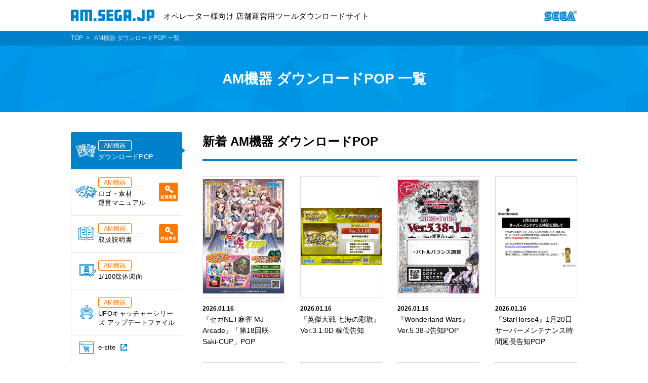

--- FILE ---
content_type: text/html; charset=UTF-8
request_url: https://am.sega.jp/dlpop
body_size: 58115
content:
<!DOCTYPE html>
<html lang="ja" class="no-js no-svg">
<head prefix="og: http://ogp.me/ns# fb: http://ogp.me/ns/fb# website: http://ogp.me/ns/website#">
    <!-- Google Tag Manager -->
    <script>(function(w,d,s,l,i){w[l]=w[l]||[];w[l].push({'gtm.start':
          new Date().getTime(),event:'gtm.js'});var f=d.getElementsByTagName(s)[0],
          j=d.createElement(s),dl=l!='dataLayer'?'&l='+l:'';j.async=true;j.src=
          'https://www.googletagmanager.com/gtm.js?id='+i+dl;f.parentNode.insertBefore(j,f);
        })(window,document,'script','dataLayer','GTM-5PWDSV');</script>
    <!-- End Google Tag Manager -->
    <meta charset="UTF-8">
    <meta http-equiv="X-UA-Compatible" content="IE=edge">
    <meta name="viewport" content="width=device-width, initial-scale=1.0">
    <meta property="og:description" content=""/>
    <meta name="keywords" content="SEGA,セガ,am.sega,ゲーム">
    <link rel="canonical" href="https://am.sega.jp/">
    <meta name="format-detection" content="telephone=no">
    <meta property="og:title" content=""/>
    <meta property="og:type" content="website">
    <meta property="og:image" content="https://am.sega.jp/wp-content/themes/amsega/images/image.jpg"/>
    <meta property="og:url" content="https://am.sega.jp/"/>
    <meta property="og:description" content="">
    <meta property="og:site_name" content="am.sega.jp">
    <meta property="og:locale" content="ja">
    <meta name="twitter:card" content="summary_large_image">
    <meta name="twitter:site" content="@SiteAccount">
    <link rel="icon" href="https://am.sega.jp/wp-content/themes/amsega/assets/favicon.ico" />
	<title>AM機器 ダウンロードPOP &#8211; am.sega.jp</title>
<meta name='robots' content='max-image-preview:large' />
<link rel='dns-prefetch' href='//code.jquery.com' />
<link rel="alternate" type="application/rss+xml" title="am.sega.jp &raquo; AM機器 ダウンロードPOP フィード" href="https://am.sega.jp/dlpop/feed/" />
<style id='wp-img-auto-sizes-contain-inline-css' type='text/css'>
img:is([sizes=auto i],[sizes^="auto," i]){contain-intrinsic-size:3000px 1500px}
/*# sourceURL=wp-img-auto-sizes-contain-inline-css */
</style>
<style id='wp-emoji-styles-inline-css' type='text/css'>

	img.wp-smiley, img.emoji {
		display: inline !important;
		border: none !important;
		box-shadow: none !important;
		height: 1em !important;
		width: 1em !important;
		margin: 0 0.07em !important;
		vertical-align: -0.1em !important;
		background: none !important;
		padding: 0 !important;
	}
/*# sourceURL=wp-emoji-styles-inline-css */
</style>
<style id='wp-block-library-inline-css' type='text/css'>
:root{--wp-block-synced-color:#7a00df;--wp-block-synced-color--rgb:122,0,223;--wp-bound-block-color:var(--wp-block-synced-color);--wp-editor-canvas-background:#ddd;--wp-admin-theme-color:#007cba;--wp-admin-theme-color--rgb:0,124,186;--wp-admin-theme-color-darker-10:#006ba1;--wp-admin-theme-color-darker-10--rgb:0,107,160.5;--wp-admin-theme-color-darker-20:#005a87;--wp-admin-theme-color-darker-20--rgb:0,90,135;--wp-admin-border-width-focus:2px}@media (min-resolution:192dpi){:root{--wp-admin-border-width-focus:1.5px}}.wp-element-button{cursor:pointer}:root .has-very-light-gray-background-color{background-color:#eee}:root .has-very-dark-gray-background-color{background-color:#313131}:root .has-very-light-gray-color{color:#eee}:root .has-very-dark-gray-color{color:#313131}:root .has-vivid-green-cyan-to-vivid-cyan-blue-gradient-background{background:linear-gradient(135deg,#00d084,#0693e3)}:root .has-purple-crush-gradient-background{background:linear-gradient(135deg,#34e2e4,#4721fb 50%,#ab1dfe)}:root .has-hazy-dawn-gradient-background{background:linear-gradient(135deg,#faaca8,#dad0ec)}:root .has-subdued-olive-gradient-background{background:linear-gradient(135deg,#fafae1,#67a671)}:root .has-atomic-cream-gradient-background{background:linear-gradient(135deg,#fdd79a,#004a59)}:root .has-nightshade-gradient-background{background:linear-gradient(135deg,#330968,#31cdcf)}:root .has-midnight-gradient-background{background:linear-gradient(135deg,#020381,#2874fc)}:root{--wp--preset--font-size--normal:16px;--wp--preset--font-size--huge:42px}.has-regular-font-size{font-size:1em}.has-larger-font-size{font-size:2.625em}.has-normal-font-size{font-size:var(--wp--preset--font-size--normal)}.has-huge-font-size{font-size:var(--wp--preset--font-size--huge)}.has-text-align-center{text-align:center}.has-text-align-left{text-align:left}.has-text-align-right{text-align:right}.has-fit-text{white-space:nowrap!important}#end-resizable-editor-section{display:none}.aligncenter{clear:both}.items-justified-left{justify-content:flex-start}.items-justified-center{justify-content:center}.items-justified-right{justify-content:flex-end}.items-justified-space-between{justify-content:space-between}.screen-reader-text{border:0;clip-path:inset(50%);height:1px;margin:-1px;overflow:hidden;padding:0;position:absolute;width:1px;word-wrap:normal!important}.screen-reader-text:focus{background-color:#ddd;clip-path:none;color:#444;display:block;font-size:1em;height:auto;left:5px;line-height:normal;padding:15px 23px 14px;text-decoration:none;top:5px;width:auto;z-index:100000}html :where(.has-border-color){border-style:solid}html :where([style*=border-top-color]){border-top-style:solid}html :where([style*=border-right-color]){border-right-style:solid}html :where([style*=border-bottom-color]){border-bottom-style:solid}html :where([style*=border-left-color]){border-left-style:solid}html :where([style*=border-width]){border-style:solid}html :where([style*=border-top-width]){border-top-style:solid}html :where([style*=border-right-width]){border-right-style:solid}html :where([style*=border-bottom-width]){border-bottom-style:solid}html :where([style*=border-left-width]){border-left-style:solid}html :where(img[class*=wp-image-]){height:auto;max-width:100%}:where(figure){margin:0 0 1em}html :where(.is-position-sticky){--wp-admin--admin-bar--position-offset:var(--wp-admin--admin-bar--height,0px)}@media screen and (max-width:600px){html :where(.is-position-sticky){--wp-admin--admin-bar--position-offset:0px}}

/*# sourceURL=wp-block-library-inline-css */
</style><style id='global-styles-inline-css' type='text/css'>
:root{--wp--preset--aspect-ratio--square: 1;--wp--preset--aspect-ratio--4-3: 4/3;--wp--preset--aspect-ratio--3-4: 3/4;--wp--preset--aspect-ratio--3-2: 3/2;--wp--preset--aspect-ratio--2-3: 2/3;--wp--preset--aspect-ratio--16-9: 16/9;--wp--preset--aspect-ratio--9-16: 9/16;--wp--preset--color--black: #000000;--wp--preset--color--cyan-bluish-gray: #abb8c3;--wp--preset--color--white: #ffffff;--wp--preset--color--pale-pink: #f78da7;--wp--preset--color--vivid-red: #cf2e2e;--wp--preset--color--luminous-vivid-orange: #ff6900;--wp--preset--color--luminous-vivid-amber: #fcb900;--wp--preset--color--light-green-cyan: #7bdcb5;--wp--preset--color--vivid-green-cyan: #00d084;--wp--preset--color--pale-cyan-blue: #8ed1fc;--wp--preset--color--vivid-cyan-blue: #0693e3;--wp--preset--color--vivid-purple: #9b51e0;--wp--preset--gradient--vivid-cyan-blue-to-vivid-purple: linear-gradient(135deg,rgb(6,147,227) 0%,rgb(155,81,224) 100%);--wp--preset--gradient--light-green-cyan-to-vivid-green-cyan: linear-gradient(135deg,rgb(122,220,180) 0%,rgb(0,208,130) 100%);--wp--preset--gradient--luminous-vivid-amber-to-luminous-vivid-orange: linear-gradient(135deg,rgb(252,185,0) 0%,rgb(255,105,0) 100%);--wp--preset--gradient--luminous-vivid-orange-to-vivid-red: linear-gradient(135deg,rgb(255,105,0) 0%,rgb(207,46,46) 100%);--wp--preset--gradient--very-light-gray-to-cyan-bluish-gray: linear-gradient(135deg,rgb(238,238,238) 0%,rgb(169,184,195) 100%);--wp--preset--gradient--cool-to-warm-spectrum: linear-gradient(135deg,rgb(74,234,220) 0%,rgb(151,120,209) 20%,rgb(207,42,186) 40%,rgb(238,44,130) 60%,rgb(251,105,98) 80%,rgb(254,248,76) 100%);--wp--preset--gradient--blush-light-purple: linear-gradient(135deg,rgb(255,206,236) 0%,rgb(152,150,240) 100%);--wp--preset--gradient--blush-bordeaux: linear-gradient(135deg,rgb(254,205,165) 0%,rgb(254,45,45) 50%,rgb(107,0,62) 100%);--wp--preset--gradient--luminous-dusk: linear-gradient(135deg,rgb(255,203,112) 0%,rgb(199,81,192) 50%,rgb(65,88,208) 100%);--wp--preset--gradient--pale-ocean: linear-gradient(135deg,rgb(255,245,203) 0%,rgb(182,227,212) 50%,rgb(51,167,181) 100%);--wp--preset--gradient--electric-grass: linear-gradient(135deg,rgb(202,248,128) 0%,rgb(113,206,126) 100%);--wp--preset--gradient--midnight: linear-gradient(135deg,rgb(2,3,129) 0%,rgb(40,116,252) 100%);--wp--preset--font-size--small: 13px;--wp--preset--font-size--medium: 20px;--wp--preset--font-size--large: 36px;--wp--preset--font-size--x-large: 42px;--wp--preset--spacing--20: 0.44rem;--wp--preset--spacing--30: 0.67rem;--wp--preset--spacing--40: 1rem;--wp--preset--spacing--50: 1.5rem;--wp--preset--spacing--60: 2.25rem;--wp--preset--spacing--70: 3.38rem;--wp--preset--spacing--80: 5.06rem;--wp--preset--shadow--natural: 6px 6px 9px rgba(0, 0, 0, 0.2);--wp--preset--shadow--deep: 12px 12px 50px rgba(0, 0, 0, 0.4);--wp--preset--shadow--sharp: 6px 6px 0px rgba(0, 0, 0, 0.2);--wp--preset--shadow--outlined: 6px 6px 0px -3px rgb(255, 255, 255), 6px 6px rgb(0, 0, 0);--wp--preset--shadow--crisp: 6px 6px 0px rgb(0, 0, 0);}:where(.is-layout-flex){gap: 0.5em;}:where(.is-layout-grid){gap: 0.5em;}body .is-layout-flex{display: flex;}.is-layout-flex{flex-wrap: wrap;align-items: center;}.is-layout-flex > :is(*, div){margin: 0;}body .is-layout-grid{display: grid;}.is-layout-grid > :is(*, div){margin: 0;}:where(.wp-block-columns.is-layout-flex){gap: 2em;}:where(.wp-block-columns.is-layout-grid){gap: 2em;}:where(.wp-block-post-template.is-layout-flex){gap: 1.25em;}:where(.wp-block-post-template.is-layout-grid){gap: 1.25em;}.has-black-color{color: var(--wp--preset--color--black) !important;}.has-cyan-bluish-gray-color{color: var(--wp--preset--color--cyan-bluish-gray) !important;}.has-white-color{color: var(--wp--preset--color--white) !important;}.has-pale-pink-color{color: var(--wp--preset--color--pale-pink) !important;}.has-vivid-red-color{color: var(--wp--preset--color--vivid-red) !important;}.has-luminous-vivid-orange-color{color: var(--wp--preset--color--luminous-vivid-orange) !important;}.has-luminous-vivid-amber-color{color: var(--wp--preset--color--luminous-vivid-amber) !important;}.has-light-green-cyan-color{color: var(--wp--preset--color--light-green-cyan) !important;}.has-vivid-green-cyan-color{color: var(--wp--preset--color--vivid-green-cyan) !important;}.has-pale-cyan-blue-color{color: var(--wp--preset--color--pale-cyan-blue) !important;}.has-vivid-cyan-blue-color{color: var(--wp--preset--color--vivid-cyan-blue) !important;}.has-vivid-purple-color{color: var(--wp--preset--color--vivid-purple) !important;}.has-black-background-color{background-color: var(--wp--preset--color--black) !important;}.has-cyan-bluish-gray-background-color{background-color: var(--wp--preset--color--cyan-bluish-gray) !important;}.has-white-background-color{background-color: var(--wp--preset--color--white) !important;}.has-pale-pink-background-color{background-color: var(--wp--preset--color--pale-pink) !important;}.has-vivid-red-background-color{background-color: var(--wp--preset--color--vivid-red) !important;}.has-luminous-vivid-orange-background-color{background-color: var(--wp--preset--color--luminous-vivid-orange) !important;}.has-luminous-vivid-amber-background-color{background-color: var(--wp--preset--color--luminous-vivid-amber) !important;}.has-light-green-cyan-background-color{background-color: var(--wp--preset--color--light-green-cyan) !important;}.has-vivid-green-cyan-background-color{background-color: var(--wp--preset--color--vivid-green-cyan) !important;}.has-pale-cyan-blue-background-color{background-color: var(--wp--preset--color--pale-cyan-blue) !important;}.has-vivid-cyan-blue-background-color{background-color: var(--wp--preset--color--vivid-cyan-blue) !important;}.has-vivid-purple-background-color{background-color: var(--wp--preset--color--vivid-purple) !important;}.has-black-border-color{border-color: var(--wp--preset--color--black) !important;}.has-cyan-bluish-gray-border-color{border-color: var(--wp--preset--color--cyan-bluish-gray) !important;}.has-white-border-color{border-color: var(--wp--preset--color--white) !important;}.has-pale-pink-border-color{border-color: var(--wp--preset--color--pale-pink) !important;}.has-vivid-red-border-color{border-color: var(--wp--preset--color--vivid-red) !important;}.has-luminous-vivid-orange-border-color{border-color: var(--wp--preset--color--luminous-vivid-orange) !important;}.has-luminous-vivid-amber-border-color{border-color: var(--wp--preset--color--luminous-vivid-amber) !important;}.has-light-green-cyan-border-color{border-color: var(--wp--preset--color--light-green-cyan) !important;}.has-vivid-green-cyan-border-color{border-color: var(--wp--preset--color--vivid-green-cyan) !important;}.has-pale-cyan-blue-border-color{border-color: var(--wp--preset--color--pale-cyan-blue) !important;}.has-vivid-cyan-blue-border-color{border-color: var(--wp--preset--color--vivid-cyan-blue) !important;}.has-vivid-purple-border-color{border-color: var(--wp--preset--color--vivid-purple) !important;}.has-vivid-cyan-blue-to-vivid-purple-gradient-background{background: var(--wp--preset--gradient--vivid-cyan-blue-to-vivid-purple) !important;}.has-light-green-cyan-to-vivid-green-cyan-gradient-background{background: var(--wp--preset--gradient--light-green-cyan-to-vivid-green-cyan) !important;}.has-luminous-vivid-amber-to-luminous-vivid-orange-gradient-background{background: var(--wp--preset--gradient--luminous-vivid-amber-to-luminous-vivid-orange) !important;}.has-luminous-vivid-orange-to-vivid-red-gradient-background{background: var(--wp--preset--gradient--luminous-vivid-orange-to-vivid-red) !important;}.has-very-light-gray-to-cyan-bluish-gray-gradient-background{background: var(--wp--preset--gradient--very-light-gray-to-cyan-bluish-gray) !important;}.has-cool-to-warm-spectrum-gradient-background{background: var(--wp--preset--gradient--cool-to-warm-spectrum) !important;}.has-blush-light-purple-gradient-background{background: var(--wp--preset--gradient--blush-light-purple) !important;}.has-blush-bordeaux-gradient-background{background: var(--wp--preset--gradient--blush-bordeaux) !important;}.has-luminous-dusk-gradient-background{background: var(--wp--preset--gradient--luminous-dusk) !important;}.has-pale-ocean-gradient-background{background: var(--wp--preset--gradient--pale-ocean) !important;}.has-electric-grass-gradient-background{background: var(--wp--preset--gradient--electric-grass) !important;}.has-midnight-gradient-background{background: var(--wp--preset--gradient--midnight) !important;}.has-small-font-size{font-size: var(--wp--preset--font-size--small) !important;}.has-medium-font-size{font-size: var(--wp--preset--font-size--medium) !important;}.has-large-font-size{font-size: var(--wp--preset--font-size--large) !important;}.has-x-large-font-size{font-size: var(--wp--preset--font-size--x-large) !important;}
/*# sourceURL=global-styles-inline-css */
</style>

<style id='classic-theme-styles-inline-css' type='text/css'>
/*! This file is auto-generated */
.wp-block-button__link{color:#fff;background-color:#32373c;border-radius:9999px;box-shadow:none;text-decoration:none;padding:calc(.667em + 2px) calc(1.333em + 2px);font-size:1.125em}.wp-block-file__button{background:#32373c;color:#fff;text-decoration:none}
/*# sourceURL=/wp-includes/css/classic-themes.min.css */
</style>
<link rel='stylesheet' id='amazonpolly-css' href='https://am.sega.jp/wp-content/plugins/amazon-polly/public/css/amazonpolly-public.css?ver=1.0.0' type='text/css' media='all' />
<link rel='stylesheet' id='style-css' href='https://am.sega.jp/wp-content/themes/amsega/assets/css/site.css?ver=1.4.0' type='text/css' media='all' />
<script type="text/javascript" src="https://am.sega.jp/wp-includes/js/jquery/jquery.min.js?ver=3.7.1" id="jquery-core-js"></script>
<script type="text/javascript" src="https://am.sega.jp/wp-includes/js/jquery/jquery-migrate.min.js?ver=3.4.1" id="jquery-migrate-js"></script>
<script type="text/javascript" src="https://am.sega.jp/wp-content/plugins/amazon-polly/public/js/amazonpolly-public.js?ver=1.0.0" id="amazonpolly-js"></script>
<link rel="EditURI" type="application/rsd+xml" title="RSD" href="https://admin-wp-am.sega.jp/xmlrpc.php?rsd" />
</head>

<body>
<!-- Google Tag Manager (noscript) -->
<noscript><iframe src="https://www.googletagmanager.com/ns.html?id=GTM-5PWDSV"
                  height="0" width="0" style="display:none;visibility:hidden"></iframe></noscript>
<!-- End Google Tag Manager (noscript) -->
<header class="st-Header">
    <div class="st-Header_Inner">
        <div class="st-Header_Site">
            <a href="https://am.sega.jp/"><img class="st-Header_SiteImage" src="https://am.sega.jp/wp-content/themes/amsega/assets/img/common/logo_site.svg" alt="AM.SEGA.JP"></a>
            <p class="st-Header_SiteText">オペレーター様向け 店舗運営用ツールダウンロードサイト</p>
        </div>
        <a class="st-Header_Brand" href="http://sega.jp/" target="_blank"><img class="st-Header_BrandImage" src="https://am.sega.jp/wp-content/themes/amsega/assets/img/common/logo_sega.svg" alt="SEGA®"></a>
    </div>
</header>
    <nav class="st-GlobalNav">
        <button class="st-GlobalNav_Button" id="st-GlobalNav_Button" type="button" aria-controls="st-GlobalNav_Nav" aria-expanded="false">
            <img class="st-GlobalNav_ButtonHumberger" src="https://am.sega.jp/wp-content/themes/amsega/assets/img/Structure/icon_humberger.svg" alt>メニュー<span class="st-GlobalNav_ButtonArrow" aria-hidden="true"></span>
        </button>
        <div class="st-GlobalNav_Nav" id="st-GlobalNav_Nav" aria-labelledby="st-GlobalNav_Button" aria-hidden="true"></div>
    </nav>
<div class="st-Breadcrumb_bg">
    <div class="st-Wrapper">
        <ol class="st-Breadcrumb">
            <li class="st-Breadcrumb_Item"><a class="st-Breadcrumb_Link" href="https://am.sega.jp/">TOP</a>
            </li>
			                <li class="st-Breadcrumb_Item">
                    <a class="st-Breadcrumb_Link" href="https://am.sega.jp/dlpop">AM機器 ダウンロードPOP 一覧</a>
                </li>
			        </ol>
    </div>
</div>
<main>
    <div class="st-PageHead">
        <div class="st-Wrapper">
            <h1>AM機器 ダウンロードPOP 一覧            </h1>
        </div>
    </div>
    <div class="st-Wrapper">
        <div class="st-Content">
			
																			<h2>新着 AM機器 ダウンロードPOP</h2>
									
                <div class="st-Grids st-Grids-col2 st-Grids-col4Md">
					                        <div class="st-Grids_Item">
                            <a href="https://am.sega.jp/dlpop/mjac/38440">
                                <div class="thumbnail">
                                    <div class="inner">
										<img class="img-c" src="https://am.sega.jp/wp-content/uploads/2026/01//mjac_260116saki18.jpg" width="100%" />                                    </div>
                                </div>
                                <p class="sw-Newpop-title">
                                    <span>2026.01.16</span><br>『セガNET麻雀 MJ Arcade』「第18回咲-Saki-CUP」POP                                </p>
                            </a>
                        </div>
					                        <div class="st-Grids_Item">
                            <a href="https://am.sega.jp/dlpop/eiketsu/38471">
                                <div class="thumbnail">
                                    <div class="inner">
										<img class="img-c" src="https://am.sega.jp/wp-content/uploads/2025/12//ekt_Ver310D_A3.jpg" width="100%" />                                    </div>
                                </div>
                                <p class="sw-Newpop-title">
                                    <span>2026.01.16</span><br>『英傑大戦 七海の彩旗』Ver.3.1.0D 稼働告知                                </p>
                            </a>
                        </div>
					                        <div class="st-Grids_Item">
                            <a href="https://am.sega.jp/dlpop/wlw/38478">
                                <div class="thumbnail">
                                    <div class="inner">
										<img class="img-c" src="https://am.sega.jp/wp-content/uploads/2026/01//wlw_260116aIhdfk9g3.jpg" width="100%" />                                    </div>
                                </div>
                                <p class="sw-Newpop-title">
                                    <span>2026.01.16</span><br>『Wonderland Wars』Ver.5.38-J告知POP                                </p>
                            </a>
                        </div>
					                        <div class="st-Grids_Item">
                            <a href="https://am.sega.jp/dlpop/sh4/38475">
                                <div class="thumbnail">
                                    <div class="inner">
										<img class="img-c" src="https://am.sega.jp/wp-content/uploads/2026/01//009e32e352a5a7b957077bc946df2c11.png" width="100%" />                                    </div>
                                </div>
                                <p class="sw-Newpop-title">
                                    <span>2026.01.16</span><br>『StarHorse4』1月20日サーバーメンテナンス時間延長告知POP                                </p>
                            </a>
                        </div>
					                        <div class="st-Grids_Item">
                            <a href="https://am.sega.jp/dlpop/maimai/38455">
                                <div class="thumbnail">
                                    <div class="inner">
										<img class="img-c" src="https://am.sega.jp/wp-content/uploads/2026/01//maimai_260115asljessobw_S.jpg" width="100%" />                                    </div>
                                </div>
                                <p class="sw-Newpop-title">
                                    <span>2026.01.15</span><br>『maimai でらっくす CiRCLE』楽曲追加・イベント告知POP                                </p>
                            </a>
                        </div>
					                        <div class="st-Grids_Item">
                            <a href="https://am.sega.jp/dlpop/maimai/38421">
                                <div class="thumbnail">
                                    <div class="inner">
										<img class="img-c" src="https://am.sega.jp/wp-content/uploads/2026/01//maimai_260115aaoiukiyub_S.jpg" width="100%" />                                    </div>
                                </div>
                                <p class="sw-Newpop-title">
                                    <span>2026.01.14</span><br>『maimai でらっくす CiRCLE』オリジナルグッズプレゼントキャンペーン第7弾 運営ツール                                </p>
                            </a>
                        </div>
					                        <div class="st-Grids_Item">
                            <a href="https://am.sega.jp/dlpop/eiketsu/38453">
                                <div class="thumbnail">
                                    <div class="inner">
										<img class="img-c" src="https://am.sega.jp/wp-content/uploads/2025/10//ekt_Ver310C_A3.jpg" width="100%" />                                    </div>
                                </div>
                                <p class="sw-Newpop-title">
                                    <span>2026.01.13</span><br>『英傑大戦 七海の彩旗』Ver.3.1.0C 稼働告知 &#038;<br>英傑大戦×TVアニメ「逃げ上手の若君」コラボ 大戦スタンプキャンペーン                                </p>
                            </a>
                        </div>
					                        <div class="st-Grids_Item">
                            <a href="https://am.sega.jp/dlpop/maimai/38393">
                                <div class="thumbnail">
                                    <div class="inner">
										<img class="img-c" src="https://am.sega.jp/wp-content/uploads/2026/01//maimai_260108aslkrn75bw_S.jpg" width="100%" />                                    </div>
                                </div>
                                <p class="sw-Newpop-title">
                                    <span>2026.01.08</span><br>『maimai でらっくす CiRCLE』楽曲追加・イベント告知POP                                </p>
                            </a>
                        </div>
					                        <div class="st-Grids_Item">
                            <a href="https://am.sega.jp/dlpop/ongeki/38394">
                                <div class="thumbnail">
                                    <div class="inner">
										<img class="img-c" src="https://am.sega.jp/wp-content/uploads/2026/01//ongeki_260107arbhhebqmm_S.jpg" width="100%" />                                    </div>
                                </div>
                                <p class="sw-Newpop-title">
                                    <span>2026.01.07</span><br>『オンゲキ Re:Fresh』楽曲追加・イベント告知POP                                </p>
                            </a>
                        </div>
					                        <div class="st-Grids_Item">
                            <a href="https://am.sega.jp/dlpop/chunithm/38395">
                                <div class="thumbnail">
                                    <div class="inner">
										<img class="img-c" src="https://am.sega.jp/wp-content/uploads/2026/01//chunithm_260107amwugbxlah_S.jpg" width="100%" />                                    </div>
                                </div>
                                <p class="sw-Newpop-title">
                                    <span>2026.01.07</span><br>『CHUNITHM X-VERSE-X』楽曲追加・イベント告知POP                                </p>
                            </a>
                        </div>
					                        <div class="st-Grids_Item">
                            <a href="https://am.sega.jp/dlpop/wlw/38411">
                                <div class="thumbnail">
                                    <div class="inner">
										<img class="img-c" src="https://am.sega.jp/wp-content/uploads/2026/01//wlw_260106akJdng8dg1.jpg" width="100%" />                                    </div>
                                </div>
                                <p class="sw-Newpop-title">
                                    <span>2026.01.06</span><br>『Wonderland Wars』占星演儀 遊戯祭 わへどフェスタ 告知POP                                </p>
                            </a>
                        </div>
					                        <div class="st-Grids_Item">
                            <a href="https://am.sega.jp/dlpop/eiketsu/38362">
                                <div class="thumbnail">
                                    <div class="inner">
										<img class="img-c" src="https://am.sega.jp/wp-content/uploads/2025/12//ekt_ikusa20260110_A3.jpg" width="100%" />                                    </div>
                                </div>
                                <p class="sw-Newpop-title">
                                    <span>2026.01.02</span><br>『英傑大戦 七海の彩旗』戦祭り                                </p>
                            </a>
                        </div>
					                        <div class="st-Grids_Item">
                            <a href="https://am.sega.jp/dlpop/ongeki/38372">
                                <div class="thumbnail">
                                    <div class="inner">
										<img class="img-c" src="https://am.sega.jp/wp-content/uploads/2025/12//ongeki_260101apwimnpmzs_S.jpg" width="100%" />                                    </div>
                                </div>
                                <p class="sw-Newpop-title">
                                    <span>2026.01.01</span><br>『オンゲキ Re:Fresh』楽曲追加・イベント告知POP                                </p>
                            </a>
                        </div>
					                        <div class="st-Grids_Item">
                            <a href="https://am.sega.jp/dlpop/mjac/38346">
                                <div class="thumbnail">
                                    <div class="inner">
										<img class="img-c" src="https://am.sega.jp/wp-content/uploads/2025/12//mjac_251226rezero.jpg" width="100%" />                                    </div>
                                </div>
                                <p class="sw-Newpop-title">
                                    <span>2025.12.26</span><br>『セガNET麻雀 MJ Arcade』「Re:ゼロから始める異世界生活CUP」POP                                </p>
                            </a>
                        </div>
					                        <div class="st-Grids_Item">
                            <a href="https://am.sega.jp/dlpop/bingotheater/38296">
                                <div class="thumbnail">
                                    <div class="inner">
										<img class="img-c" src="https://am.sega.jp/wp-content/uploads/2025/12//2026_01_ranking_pop_ol.png" width="100%" />                                    </div>
                                </div>
                                <p class="sw-Newpop-title">
                                    <span>2025.12.26</span><br>『BINGO THEATER』1月ランキングイベント告知POP                                </p>
                            </a>
                        </div>
					                        <div class="st-Grids_Item">
                            <a href="https://am.sega.jp/dlpop/wlw/38374">
                                <div class="thumbnail">
                                    <div class="inner">
										<img class="img-c" src="https://am.sega.jp/wp-content/uploads/2025/12//wlw_251225aKjd8gdE.jpg" width="100%" />                                    </div>
                                </div>
                                <p class="sw-Newpop-title">
                                    <span>2025.12.25</span><br>『Wonderland Wars』第109回リリィフェスタ 告知POP                                </p>
                            </a>
                        </div>
					                </div>
														<div class="st-Block">
		<h2 class="st-Heading2">AM機器 ダウンロードPOP 検索</h2>
		<div class="sw-Search">
			<form role="search" method="get" class="search-form" action="https://am.sega.jp/">
    <label>
        <span>キーワード検索</span>
    </label>
    <input class="sw-FormInput" type="search" placeholder="ゲームタイトルを入力してください" value="" name="s" title="キーワード検索"/>
	<input type="hidden" name="post_type" value="dlpop">    <input type="submit" class="sw-Search_button" value="検索"/>
</form>
		</div>
	</div>

<div class="st-Block">
    <div class="sw-Tab">
        <ul class="sw-Tab_List">
            <li class="sw-Tab_Item">
                <a class="sw-Tab_Link" href="#category-order">カテゴリー別<span class="sw-Tab_Delimiter">表示（更新順）</span></a>
            </li>
            <li class="sw-Tab_Item">
                <a class="sw-Tab_Link" href="#syllabary-order">50音順<span class="sw-Tab_Delimiter">表示</span></a>
            </li>
        </ul>
		            <div class="sw-Tab_Content" id="category-order">
                <div class="st-Grids st-Grids-col2Md">
					    <div class="st-Grids_Item">
        <h5 class="st-Heading5">ビデオゲーム</h5>
        <ul class="sw-ListIcon">
						                <li>
					                        <span class="sw-Label-new">new</span>
					                    <a href="https://am.sega.jp/dlpop/dlpop_cat/wlw">
						                        <p>Wonderland Wars</p>
                    </a>
                </li>
			                <li>
					                        <span class="sw-Label-new">new</span>
					                    <a href="https://am.sega.jp/dlpop/dlpop_cat/mjac">
						                        <p>セガNET麻雀 MJ Arcade</p>
                    </a>
                </li>
			                <li>
					                        <span class="sw-Label-new">new</span>
					                    <a href="https://am.sega.jp/dlpop/dlpop_cat/eiketsu">
						                        <p>英傑大戦</p>
                    </a>
                </li>
			                <li>
					                        <span class="sw-Label-new">new</span>
					                    <a href="https://am.sega.jp/dlpop/dlpop_cat/maimai">
						                        <p>maimai</p>
                    </a>
                </li>
			                <li>
					                        <span class="sw-Label-new">new</span>
					                    <a href="https://am.sega.jp/dlpop/dlpop_cat/chunithm">
						                        <p>CHUNITHM</p>
                    </a>
                </li>
			                <li>
					                        <span class="sw-Label-new">new</span>
					                    <a href="https://am.sega.jp/dlpop/dlpop_cat/ongeki">
						                        <p>オンゲキ</p>
                    </a>
                </li>
			                <li>
					                        <span class="sw-Label-new">new</span>
					                    <a href="https://am.sega.jp/dlpop/dlpop_cat/inidac">
						                        <p>頭文字D THE ARCADE</p>
                    </a>
                </li>
			                <li>
					                    <a href="https://am.sega.jp/dlpop/dlpop_cat/apm">
						                        <p>ALL.Net P-ras MULTI</p>
                    </a>
                </li>
			                <li>
					                    <a href="https://am.sega.jp/dlpop/dlpop_cat/sangoku">
						                        <p>三国志大戦</p>
                    </a>
                </li>
			                <li>
					                    <a href="https://am.sega.jp/dlpop/dlpop_cat/wccf">
						                        <p>WCCF</p>
                    </a>
                </li>
			                <li>
					                    <a href="https://am.sega.jp/dlpop/dlpop_cat/inid0">
						                        <p>頭文字D ARCADE STAGE Zero</p>
                    </a>
                </li>
			                <li>
					                    <a href="https://am.sega.jp/dlpop/dlpop_cat/sega-world-drivers-championship">
						                        <p>SEGA World Drivers Championship</p>
                    </a>
                </li>
			                <li>
					                    <a href="https://am.sega.jp/dlpop/dlpop_cat/house-of-the-dead">
						                        <p>HOUSE OF THE DEAD</p>
                    </a>
                </li>
			                <li>
					                    <a href="https://am.sega.jp/dlpop/dlpop_cat/soulreverse">
						                        <p>ソウルリバース</p>
                    </a>
                </li>
			                <li>
					                    <a href="https://am.sega.jp/dlpop/dlpop_cat/diva_ft">
						                        <p>初音ミク Project DIVA Arcade Future Tone</p>
                    </a>
                </li>
			                <li>
					                    <a href="https://am.sega.jp/dlpop/dlpop_cat/msr">
						                        <p>マリオ＆ソニック AT リオオリンピック™ アーケードゲーム</p>
                    </a>
                </li>
			        </ul>
    </div>
    <div class="st-Grids_Item">
        <h5 class="st-Heading5">メダルゲーム</h5>
        <ul class="sw-ListIcon">
						                <li>
					                        <span class="sw-Label-new">new</span>
					                    <a href="https://am.sega.jp/dlpop/dlpop_cat/sh4">
						                        <p>StarHorse4</p>
                    </a>
                </li>
			                <li>
					                        <span class="sw-Label-new">new</span>
					                    <a href="https://am.sega.jp/dlpop/dlpop_cat/bingotheater">
						                        <p>BINGO THEATER</p>
                    </a>
                </li>
			                <li>
					                        <span class="sw-Label-new">new</span>
					                    <a href="https://am.sega.jp/dlpop/dlpop_cat/letsrigo">
						                        <p>レッ釣りGO!</p>
                    </a>
                </li>
			                <li>
					                        <span class="sw-Label-new">new</span>
					                    <a href="https://am.sega.jp/dlpop/dlpop_cat/gutsrigo">
						                        <p>ガッ釣りGO!</p>
                    </a>
                </li>
			                <li>
					                    <a href="https://am.sega.jp/dlpop/dlpop_cat/sh3">
						                        <p>StarHorse3</p>
                    </a>
                </li>
			                <li>
					                    <a href="https://am.sega.jp/dlpop/dlpop_cat/jackpot-circus">
						                        <p>JACKPOT CIRCUS</p>
                    </a>
                </li>
			                <li>
					                    <a href="https://am.sega.jp/dlpop/dlpop_cat/medal_other">
						                        <p>その他</p>
                    </a>
                </li>
			                <li>
					                    <a href="https://am.sega.jp/dlpop/dlpop_cat/starhorse">
						                        <p>StarHorse</p>
                    </a>
                </li>
			                <li>
					                    <a href="https://am.sega.jp/dlpop/dlpop_cat/horiatale">
						                        <p>ホリアテール</p>
                    </a>
                </li>
			                <li>
					                    <a href="https://am.sega.jp/dlpop/dlpop_cat/gachamambo">
						                        <p>GACHAMAMBO！Jr.</p>
                    </a>
                </li>
			                <li>
					                    <a href="https://am.sega.jp/dlpop/dlpop_cat/babel">
						                        <p>バベルのメダルタワー</p>
                    </a>
                </li>
			                <li>
					                    <a href="https://am.sega.jp/dlpop/dlpop_cat/hyozaaan">
						                        <p>100&amp;メダル HYOZAAAN!!</p>
                    </a>
                </li>
			                <li>
					                    <a href="https://am.sega.jp/dlpop/dlpop_cat/kazaaan">
						                        <p>100&amp;メダル KAZAAAN!!</p>
                    </a>
                </li>
			                <li>
					                    <a href="https://am.sega.jp/dlpop/dlpop_cat/gekikazaaan">
						                        <p>100&amp;メダル 激KAZAAAN!!</p>
                    </a>
                </li>
			                <li>
					                    <a href="https://am.sega.jp/dlpop/dlpop_cat/gingaaan">
						                        <p>100&amp;メダル GINGAAAN!!</p>
                    </a>
                </li>
			                <li>
					                    <a href="https://am.sega.jp/dlpop/dlpop_cat/starhorse2">
						                        <p>StarHorse2</p>
                    </a>
                </li>
			                <li>
					                    <a href="https://am.sega.jp/dlpop/dlpop_cat/ladyluck">
						                        <p>ladyluck</p>
                    </a>
                </li>
			                <li>
					                    <a href="https://am.sega.jp/dlpop/dlpop_cat/m_gunman">
						                        <p>メダルのガンマン</p>
                    </a>
                </li>
			        </ul>
    </div>
    <div class="st-Grids_Item">
        <h5 class="st-Heading5">プライズゲーム</h5>
        <ul class="sw-ListIcon">
						                <li>
					                    <a href="https://am.sega.jp/dlpop/dlpop_cat/ufoalac3">
						                        <p>UFOアラカルト3</p>
                    </a>
                </li>
			                <li>
					                    <a href="https://am.sega.jp/dlpop/dlpop_cat/ufo-catcher">
						                        <p>UFOキャッチャー®シリーズ</p>
                    </a>
                </li>
			        </ul>
    </div>
    <div class="st-Grids_Item">
        <h5 class="st-Heading5">その他</h5>
        <ul class="sw-ListIcon">
						                <li>
					                    <a href="https://am.sega.jp/dlpop/dlpop_cat/common">
						                        <p>その他</p>
                    </a>
                </li>
			        </ul>
    </div>
                </div>
            </div>
            <div class="sw-Tab_Content" id="syllabary-order">
                <div class="st-Grids st-Grids-col2Md">
					    <div class="st-Grids_Item">
        <h5 class="st-Heading5">あ行</h5>
        <ul class="sw-ListIcon">
			                    <li>
                        <a href="https://am.sega.jp/dlpop/dlpop_cat/inidac">
							                            <p>頭文字D THE ARCADE</p>
                        </a>
                    </li>
				                    <li>
                        <a href="https://am.sega.jp/dlpop/dlpop_cat/inid0">
							                            <p>頭文字D ARCADE STAGE Zero</p>
                        </a>
                    </li>
				                    <li>
                        <a href="https://am.sega.jp/dlpop/dlpop_cat/eiketsu">
							                            <p>英傑大戦</p>
                        </a>
                    </li>
				                    <li>
                        <a href="https://am.sega.jp/dlpop/dlpop_cat/apm">
							                            <p>ALL.Net P-ras MULTI</p>
                        </a>
                    </li>
							        </ul>
    </div>
    <div class="st-Grids_Item">
        <h5 class="st-Heading5">か行</h5>
        <ul class="sw-ListIcon">
			                    <li>
                        <a href="https://am.sega.jp/dlpop/dlpop_cat/gutsrigo">
							                            <p>ガッ釣りGO!</p>
                        </a>
                    </li>
							        </ul>
    </div>
    <div class="st-Grids_Item">
        <h5 class="st-Heading5">さ行</h5>
        <ul class="sw-ListIcon">
			                    <li>
                        <a href="https://am.sega.jp/dlpop/dlpop_cat/sangoku">
							                            <p>三国志大戦</p>
                        </a>
                    </li>
				                    <li>
                        <a href="https://am.sega.jp/dlpop/dlpop_cat/soulreverse">
							                            <p>ソウルリバース</p>
                        </a>
                    </li>
				                    <li>
                        <a href="https://am.sega.jp/dlpop/dlpop_cat/mjac">
							                            <p>セガNET麻雀 MJ Arcade</p>
                        </a>
                    </li>
				                    <li>
                        <a href="https://am.sega.jp/dlpop/dlpop_cat/common">
							                            <p>その他</p>
                        </a>
                    </li>
				                    <li>
                        <a href="https://am.sega.jp/dlpop/dlpop_cat/sh3">
							                            <p>StarHorse3</p>
                        </a>
                    </li>
				                    <li>
                        <a href="https://am.sega.jp/dlpop/dlpop_cat/starhorse2">
							                            <p>StarHorse2</p>
                        </a>
                    </li>
				                    <li>
                        <a href="https://am.sega.jp/dlpop/dlpop_cat/jackpot-circus">
							                            <p>JACKPOT CIRCUS</p>
                        </a>
                    </li>
							        </ul>
    </div>
    <div class="st-Grids_Item">
        <h5 class="st-Heading5">た行</h5>
        <ul class="sw-ListIcon">
			                    <li>
                        <a href="https://am.sega.jp/dlpop/dlpop_cat/chunithm">
							                            <p>CHUNITHM</p>
                        </a>
                    </li>
							        </ul>
    </div>
    <div class="st-Grids_Item">
        <h5 class="st-Heading5">な行</h5>
        <ul class="sw-ListIcon">
			        </ul>
    </div>
    <div class="st-Grids_Item">
        <h5 class="st-Heading5">は行</h5>
        <ul class="sw-ListIcon">
			                    <li>
                        <a href="https://am.sega.jp/dlpop/dlpop_cat/diva_ft">
							                            <p>初音ミク Project DIVA Arcade Future Tone</p>
                        </a>
                    </li>
				                    <li>
                        <a href="https://am.sega.jp/dlpop/dlpop_cat/babel">
							                            <p>バベルのメダルタワー</p>
                        </a>
                    </li>
				                    <li>
                        <a href="https://am.sega.jp/dlpop/dlpop_cat/gekikazaaan">
							                            <p>100&amp;メダル 激KAZAAAN!!</p>
                        </a>
                    </li>
				                    <li>
                        <a href="https://am.sega.jp/dlpop/dlpop_cat/kazaaan">
							                            <p>100&amp;メダル KAZAAAN!!</p>
                        </a>
                    </li>
				                    <li>
                        <a href="https://am.sega.jp/dlpop/dlpop_cat/hyozaaan">
							                            <p>100&amp;メダル HYOZAAAN!!</p>
                        </a>
                    </li>
				                    <li>
                        <a href="https://am.sega.jp/dlpop/dlpop_cat/gingaaan">
							                            <p>100&amp;メダル GINGAAAN!!</p>
                        </a>
                    </li>
							        </ul>
    </div>
    <div class="st-Grids_Item">
        <h5 class="st-Heading5">ま行</h5>
        <ul class="sw-ListIcon">
			                    <li>
                        <a href="https://am.sega.jp/dlpop/dlpop_cat/m_gunman">
							                            <p>メダルのガンマン</p>
                        </a>
                    </li>
				                    <li>
                        <a href="https://am.sega.jp/dlpop/dlpop_cat/msr">
							                            <p>マリオ＆ソニック AT リオオリンピック™ アーケードゲーム</p>
                        </a>
                    </li>
				                    <li>
                        <a href="https://am.sega.jp/dlpop/dlpop_cat/maimai">
							                            <p>maimai</p>
                        </a>
                    </li>
							        </ul>
    </div>
    <div class="st-Grids_Item">
        <h5 class="st-Heading5">や行</h5>
        <ul class="sw-ListIcon">
			        </ul>
    </div>
    <div class="st-Grids_Item">
        <h5 class="st-Heading5">ら行</h5>
        <ul class="sw-ListIcon">
			                    <li>
                        <a href="https://am.sega.jp/dlpop/dlpop_cat/letsrigo">
	                                                    <p>レッ釣りGO!</p>
                        </a>
                    </li>
				                    <li>
                        <a href="https://am.sega.jp/dlpop/dlpop_cat/ladyluck">
	                                                    <p>ladyluck</p>
                        </a>
                    </li>
							        </ul>
    </div>
    <div class="st-Grids_Item">
        <h5 class="st-Heading5">わ行</h5>
        <ul class="sw-ListIcon">
			                    <li>
                        <a href="https://am.sega.jp/dlpop/dlpop_cat/wlw">
	                                                    <p>Wonderland Wars</p>
                        </a>
                    </li>
				                    <li>
                        <a href="https://am.sega.jp/dlpop/dlpop_cat/wccf">
	                                                    <p>WCCF</p>
                        </a>
                    </li>
							        </ul>
    </div>
                </div>
            </div>
		    </div>
</div>
			        </div>
		
<nav class="st-GlobalNav_Sidebar">
    <ul class="st-GlobalNav_Items">
        <li class="st-GlobalNav_Item">
            <a class="st-GlobalNav_Link" href="https://am.sega.jp/dlpop/">
                <img class="st-GlobalNav_CategoryIcon" src="https://am.sega.jp/wp-content/themes/amsega/assets/img/SiteWide/Icon/NavDlPop.png" alt="">
                <p class="st-Label">AM機器</p><br class="pc">
                ダウンロードPOP
                <span class="st-GlobalNav_ArrowIcon" aria-hidden="true"></span>
            </a>
        </li>
        <li class="st-GlobalNav_Item">
            <a class="st-GlobalNav_Link" href="https://am.sega.jp/logopop/">
                <img class="st-GlobalNav_CategoryIcon" src="https://am.sega.jp/wp-content/themes/amsega/assets/img/SiteWide/Icon/NavLogo.png" alt="">
                <p class="st-Label">AM機器</p><br class="pc">
                ロゴ・素材<br>運営マニュアル
                <img class="st-GlobalNav_MemberIcon" src="https://am.sega.jp/wp-content/themes/amsega/assets/img/Structure/menbar.png" alt="会員専用">
                <span class="st-GlobalNav_ArrowIcon" aria-hidden="true"></span>
            </a>
        </li>
        <li class="st-GlobalNav_Item">
            <a class="st-GlobalNav_Link" href="https://am.sega.jp/inst/">
                <img class="st-GlobalNav_CategoryIcon" src="https://am.sega.jp/wp-content/themes/amsega/assets/img/SiteWide/Icon/NavManual.png" alt="">
                <p class="st-Label">AM機器</p><br class="pc">
                取扱説明書
                <img class="st-GlobalNav_MemberIcon" src="https://am.sega.jp/wp-content/themes/amsega/assets/img/Structure/menbar.png" alt="会員専用">
                <span class="st-GlobalNav_ArrowIcon" aria-hidden="true"></span>
            </a>
        </li>
        <li class="st-GlobalNav_Item">
            <a class="st-GlobalNav_Link" href="https://am.sega.jp/cad/">
                <img class="st-GlobalNav_CategoryIcon" src="https://am.sega.jp/wp-content/themes/amsega/assets/img/SiteWide/Icon/NavCad.png" alt="">
                <p class="st-Label">AM機器</p><br class="pc">
                1/100筺体図面
                <span class="st-GlobalNav_ArrowIcon" aria-hidden="true"></span>
            </a>
        </li>
        <li class="st-GlobalNav_Item">
            <a class="st-GlobalNav_Link" href="https://am.sega.jp/crane/">
                <img class="st-GlobalNav_CategoryIcon" src="https://am.sega.jp/wp-content/themes/amsega/assets/img/SiteWide/Icon/NavUfo.png" alt="">
                <p class="st-Label">AM機器</p><br class="pc">
                UFOキャッチャーシリーズ アップデートファイル
                <span class="st-GlobalNav_ArrowIcon" aria-hidden="true"></span>
            </a>
        </li>
        <li class="st-GlobalNav_Item">
            <a class="st-GlobalNav_Link" href="http://www.sls-net.co.jp/e-site/" target="_blank">
                <img class="st-GlobalNav_CategoryIcon" src="https://am.sega.jp/wp-content/themes/amsega/assets/img/SiteWide/Icon/NavEsite.png" alt="">
                <span class="sw-Blank_Icon">e-site</span>
                <span class="st-GlobalNav_ArrowIcon" aria-hidden="true"></span>
                <!--                <img class="st-GlobalNav_MemberIcon" src="--><!--/assets/img/Structure/menbar2.png" alt="会員専用">-->
            </a>
        </li>
        <li class="st-GlobalNav_Item">
            <a class="st-GlobalNav_Link prize" href="https://am.sega.jp/pzpop/">
                <img class="st-GlobalNav_CategoryIcon" src="https://am.sega.jp/wp-content/themes/amsega/assets/img/SiteWide/Icon/pz-pop.png" alt="">
                <p class="st-Label prize">プライズ</p><br class="pc">
                ダウンロードPOP
                <img class="st-GlobalNav_MemberIcon" src="https://am.sega.jp/wp-content/themes/amsega/assets/img/Structure/menbar.png" alt="会員専用">
                <span class="st-GlobalNav_ArrowIcon" aria-hidden="true"></span>
            </a>
        </li>
    </ul>
</nav>
    </div>
</main>
<footer>
    <div class="st-Sitemap">
        <ul class="st-Sitemap_Items">
            <li class="st-Sitemap_Item">
                <a class="st-Sitemap_Link" href="https://am.sega.jp/about/">当サイトについて</a>
            </li>
            <li class="st-Sitemap_Item" aria-hidden="true">
                <a class="st-Sitemap_Link sw-Blank" href="https://www.segafave.co.jp/privacy/" target="_blank">
                    <span class="sw-Blank_Icon">プライバシーポリシー</span>
                </a></li>
            <li class="st-Sitemap_Item" aria-hidden="true">
                <a class="st-Sitemap_Link sw-Blank" href="https://www.sega.co.jp/web-accessibility/" target="_blank">
                    <span class="sw-Blank_Icon">ウェブアクセシビリティ方針</span>
                </a></li>
            <li class="st-Sitemap_Item" aria-hidden="true">
                <a class="st-Sitemap_Link sw-Blank" href="https://www.segafave.co.jp/secondhand_dealer/" target="_blank">
                    <span class="sw-Blank_Icon">古物営業法に基づく表示</span>
                </a></li>
        </ul>
    </div>
    <div class="st-Copyright">
        <small class="st-Copyright_Text">©SEGA</small>
    </div>
</footer>
<script>window.jQuery || document.write('<script src="/assets/js/jquery.min.js"><\/script>')</script>
<script type="speculationrules">
{"prefetch":[{"source":"document","where":{"and":[{"href_matches":"/*"},{"not":{"href_matches":["/wp-*.php","/wp-admin/*","/wp-content/uploads/*","/wp-content/*","/wp-content/plugins/*","/wp-content/themes/amsega/*","/*\\?(.+)"]}},{"not":{"selector_matches":"a[rel~=\"nofollow\"]"}},{"not":{"selector_matches":".no-prefetch, .no-prefetch a"}}]},"eagerness":"conservative"}]}
</script>
<script type="text/javascript" src="//code.jquery.com/jquery-3.2.1.min.js" id="amsega_jquery-js"></script>
<script type="text/javascript" src="https://am.sega.jp/wp-content/themes/amsega/assets/js/lib.js" id="lib-js"></script>
<script type="text/javascript" src="https://am.sega.jp/wp-content/themes/amsega/assets/js/site.js" id="site-js"></script>
<script id="wp-emoji-settings" type="application/json">
{"baseUrl":"https://s.w.org/images/core/emoji/17.0.2/72x72/","ext":".png","svgUrl":"https://s.w.org/images/core/emoji/17.0.2/svg/","svgExt":".svg","source":{"concatemoji":"https://am.sega.jp/wp-includes/js/wp-emoji-release.min.js?ver=6.9"}}
</script>
<script type="module">
/* <![CDATA[ */
/*! This file is auto-generated */
const a=JSON.parse(document.getElementById("wp-emoji-settings").textContent),o=(window._wpemojiSettings=a,"wpEmojiSettingsSupports"),s=["flag","emoji"];function i(e){try{var t={supportTests:e,timestamp:(new Date).valueOf()};sessionStorage.setItem(o,JSON.stringify(t))}catch(e){}}function c(e,t,n){e.clearRect(0,0,e.canvas.width,e.canvas.height),e.fillText(t,0,0);t=new Uint32Array(e.getImageData(0,0,e.canvas.width,e.canvas.height).data);e.clearRect(0,0,e.canvas.width,e.canvas.height),e.fillText(n,0,0);const a=new Uint32Array(e.getImageData(0,0,e.canvas.width,e.canvas.height).data);return t.every((e,t)=>e===a[t])}function p(e,t){e.clearRect(0,0,e.canvas.width,e.canvas.height),e.fillText(t,0,0);var n=e.getImageData(16,16,1,1);for(let e=0;e<n.data.length;e++)if(0!==n.data[e])return!1;return!0}function u(e,t,n,a){switch(t){case"flag":return n(e,"\ud83c\udff3\ufe0f\u200d\u26a7\ufe0f","\ud83c\udff3\ufe0f\u200b\u26a7\ufe0f")?!1:!n(e,"\ud83c\udde8\ud83c\uddf6","\ud83c\udde8\u200b\ud83c\uddf6")&&!n(e,"\ud83c\udff4\udb40\udc67\udb40\udc62\udb40\udc65\udb40\udc6e\udb40\udc67\udb40\udc7f","\ud83c\udff4\u200b\udb40\udc67\u200b\udb40\udc62\u200b\udb40\udc65\u200b\udb40\udc6e\u200b\udb40\udc67\u200b\udb40\udc7f");case"emoji":return!a(e,"\ud83e\u1fac8")}return!1}function f(e,t,n,a){let r;const o=(r="undefined"!=typeof WorkerGlobalScope&&self instanceof WorkerGlobalScope?new OffscreenCanvas(300,150):document.createElement("canvas")).getContext("2d",{willReadFrequently:!0}),s=(o.textBaseline="top",o.font="600 32px Arial",{});return e.forEach(e=>{s[e]=t(o,e,n,a)}),s}function r(e){var t=document.createElement("script");t.src=e,t.defer=!0,document.head.appendChild(t)}a.supports={everything:!0,everythingExceptFlag:!0},new Promise(t=>{let n=function(){try{var e=JSON.parse(sessionStorage.getItem(o));if("object"==typeof e&&"number"==typeof e.timestamp&&(new Date).valueOf()<e.timestamp+604800&&"object"==typeof e.supportTests)return e.supportTests}catch(e){}return null}();if(!n){if("undefined"!=typeof Worker&&"undefined"!=typeof OffscreenCanvas&&"undefined"!=typeof URL&&URL.createObjectURL&&"undefined"!=typeof Blob)try{var e="postMessage("+f.toString()+"("+[JSON.stringify(s),u.toString(),c.toString(),p.toString()].join(",")+"));",a=new Blob([e],{type:"text/javascript"});const r=new Worker(URL.createObjectURL(a),{name:"wpTestEmojiSupports"});return void(r.onmessage=e=>{i(n=e.data),r.terminate(),t(n)})}catch(e){}i(n=f(s,u,c,p))}t(n)}).then(e=>{for(const n in e)a.supports[n]=e[n],a.supports.everything=a.supports.everything&&a.supports[n],"flag"!==n&&(a.supports.everythingExceptFlag=a.supports.everythingExceptFlag&&a.supports[n]);var t;a.supports.everythingExceptFlag=a.supports.everythingExceptFlag&&!a.supports.flag,a.supports.everything||((t=a.source||{}).concatemoji?r(t.concatemoji):t.wpemoji&&t.twemoji&&(r(t.twemoji),r(t.wpemoji)))});
//# sourceURL=https://admin-wp-am.sega.jp/wp-includes/js/wp-emoji-loader.min.js
/* ]]> */
</script>
</body>
</html>


--- FILE ---
content_type: image/svg+xml
request_url: https://am.sega.jp/wp-content/themes/amsega/assets/img/Structure/icon_humberger.svg
body_size: 147
content:
<svg xmlns="http://www.w3.org/2000/svg" width="40" height="28" viewBox="0 0 40 28"><defs><style>.cls-1{fill:#fff;fill-rule:evenodd}</style></defs><path id="三" class="cls-1" d="M46 132h40v4H46v-4zm0 12h40v4H46v-4zm0 12h40v4H46v-4z" transform="translate(-46 -132)"/></svg>